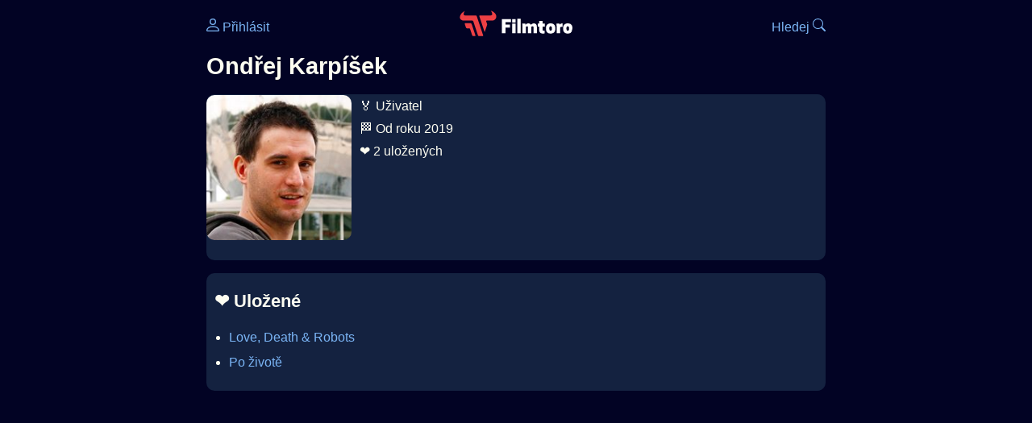

--- FILE ---
content_type: text/html; charset=utf-8
request_url: https://www.google.com/recaptcha/api2/aframe
body_size: 266
content:
<!DOCTYPE HTML><html><head><meta http-equiv="content-type" content="text/html; charset=UTF-8"></head><body><script nonce="sCFLe8uJmt9UbXyk2SKidA">/** Anti-fraud and anti-abuse applications only. See google.com/recaptcha */ try{var clients={'sodar':'https://pagead2.googlesyndication.com/pagead/sodar?'};window.addEventListener("message",function(a){try{if(a.source===window.parent){var b=JSON.parse(a.data);var c=clients[b['id']];if(c){var d=document.createElement('img');d.src=c+b['params']+'&rc='+(localStorage.getItem("rc::a")?sessionStorage.getItem("rc::b"):"");window.document.body.appendChild(d);sessionStorage.setItem("rc::e",parseInt(sessionStorage.getItem("rc::e")||0)+1);localStorage.setItem("rc::h",'1769096738307');}}}catch(b){}});window.parent.postMessage("_grecaptcha_ready", "*");}catch(b){}</script></body></html>